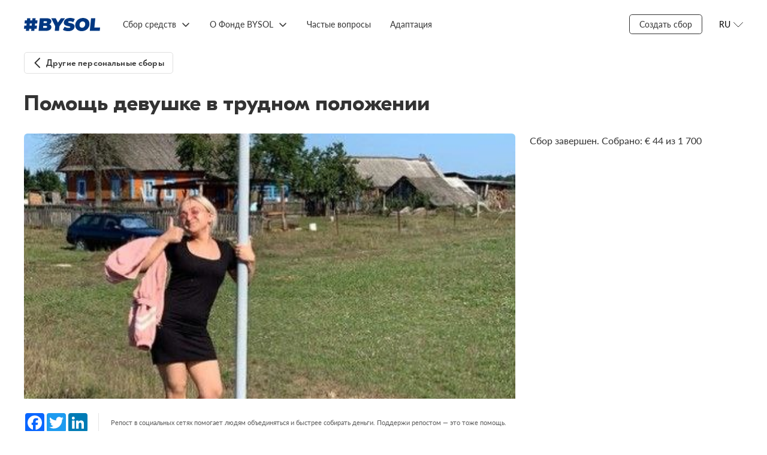

--- FILE ---
content_type: text/html; charset=utf-8
request_url: https://bysol.org/ru/private/aidtoagirl/
body_size: 5254
content:
<!DOCTYPE html><html lang="en"><head><meta charset="UTF-8"><meta name="viewport" content="width=device-width,initial-scale=1"><meta http-equiv="X-UA-Compatible" content="ie=edge"><!-- Google Tag Manager --><script>(function(w,d,s,l,i){w[l]=w[l]||[];w[l].push({'gtm.start':
new Date().getTime(),event:'gtm.js'});var f=d.getElementsByTagName(s)[0],
j=d.createElement(s),dl=l!='dataLayer'?'&l='+l:'';j.async=true;j.src=
'https://www.googletagmanager.com/gtm.js?id='+i+dl;f.parentNode.insertBefore(j,f);
})(window,document,'script','dataLayer','GTM-TRZXZM4F');</script><!-- End Google Tag Manager --><style> /* Стили для плавающей кнопки */
 .floating-help-button {
 position: fixed;
 bottom: 20px;
 right: 20px;
 width: 240px;
 height: 60px;
 background: linear-gradient(135deg, #007AFF 0%, #5856D6 100%);
 color: white;
 border: none;
 border-radius: 30px;
 font-size: 16px;
 font-weight: 600;
 cursor: pointer;
 box-shadow: 0 4px 20px rgba(0, 122, 255, 0.3);
 transition: background 0.3s ease, box-shadow 0.3s ease;
 z-index: 1000;
 display: flex;
 align-items: center;
 justify-content: center;
 gap: 10px;
 text-decoration: none;
 animation: fadeIn 0.5s ease-out;
 }
 .floating-help-button:hover {
 background: linear-gradient(135deg, #0056D2 0%, #4A44C4 100%);
 box-shadow: 0 6px 25px rgba(0, 122, 255, 0.4);
 filter: brightness(0.92);
 }
 .floating-help-button:active {
 box-shadow: 0 2px 15px rgba(0, 122, 255, 0.3);
 }
 .help-icon {
 width: 24px;
 height: 24px;
 fill: currentColor;
 }
 /* Адаптивность для мобильных устройств */
 @media (max-width: 768px) {
 .floating-help-button {
 bottom: 15px;
 right: 15px;
 width: 60vw;
 height: 50px;
 font-size: 17px;
 gap: 8px;
 }
 .help-icon {
 width: 20px;
 height: 20px;
 }
 }
 .floating-help-button.pulse {
 animation: pulse 2s infinite;
 }
</style><meta property="og:title" content="Помощь девушке в трудном положении"/><meta property="og:url" content="https://bysol.org/ru/private/aidtoagirl/"/><meta property="og:description" content="Нужна поддержка, чтобы оплатить штраф."/><meta property="og:image" content="https://bysol.org/kcfinder/upload/images/privat_sb_3_ltwid/aidtoagirl_b.png"/><meta property="vk:title" content="Помощь девушке в трудном положении" /><meta property="vk:url" content="https://bysol.org/ru/private/aidtoagirl/" /><meta name="twitter:card" content="summary_large_image"/><meta property="vk:image" content="https://bysol.org/kcfinder/upload/images/privat_sb_3_ltwid/aidtoagirl_b.png" /><meta property="vk:description" content="Нужна поддержка, чтобы оплатить штраф." /><meta property="twitter:title" content="Помощь девушке в трудном положении" /><meta property="twitter:description" content="Нужна поддержка, чтобы оплатить штраф." /><meta property="twitter:image" content="https://bysol.org/kcfinder/upload/images/privat_sb_3_ltwid/aidtoagirl_b.png" /><meta property="twitter:url" content="https://bysol.org/ru/private/aidtoagirl/" /><title>Помощь девушке в трудном положении - BYSOL </title><link rel="preload" href="/fonts/GT-Eesti-LC-Display-Bold.woff" as="font" crossorigin=""><link rel="preload" href="/fonts/GT-Eesti-Pro-Display-Medium.woff" as="font" crossorigin=""><link rel="preload" href="/fonts/GT-Eesti-LC-Display-Regular.woff" as="font" crossorigin=""><link rel="preload" href="/fonts/Noah-Regular.woff" as="font" crossorigin=""><link rel="preload" href="/fonts/Noah-Bold.woff" as="font" crossorigin=""><link rel="preload" href="/fonts/Lato-Regular.woff" as="font" crossorigin=""><link rel="preload" href="/fonts/Lato-Italic.woff" as="font" crossorigin=""><link rel="preload" href="/fonts/Lato-Semibold.woff" as="font" crossorigin=""><link rel="preload" href="/fonts/Lato-Bold.woff" as="font" crossorigin=""><link rel="preload" href="/fonts/iconfont.woff" as="font" crossorigin=""><link rel="preload" href="/fonts/iconfont.ttf" as="font" crossorigin=""><link rel="shortcut icon" type="image/x-icon" href="/favicon.ico" /><link rel="stylesheet" href="/css/styles.css?fgh47547"><script type="text/javascript" src="/js/jquery-3.5.1.min.js"></script><script src="/bundle10.js"></script><script src="/scripts/slick.min.js"></script><script src="/scripts/focus-visible.js"></script><script src="/scripts/choices.min.js"></script></head><body><!-- Google Tag Manager (noscript) --><noscript><iframe src="https://www.googletagmanager.com/ns.html?id=GTM-TRZXZM4F"
height="0" width="0" style="display:none;visibility:hidden"></iframe></noscript><!-- End Google Tag Manager (noscript) --><section class="overlay"></section><div class="wrapper"><header class="header"><a href="/ru/" class="header__logo"><img src="/images/logo_bs_20204.svg" alt=""></a><div class="header__menu menu"><button class="menu__button" type="button" aria-expanded="false" aria-controls="menu__box" aria-label="Открыть меню"></button><div class="menu__box" id="menu__box"><ul class="menu__list menu__list--lang"><li class="menu__item active"><a class="menu__link" href="/ru/private/aidtoagirl/">RU</a></li><li class="menu__item"><a class="menu__link" href="/be/private/aidtoagirl/">BE</a></li><li class="menu__item"><a class="menu__link" href="/en/private/aidtoagirl/">EN</a></li></ul><ul class="menu__list menu__list--primary"><li class="menu__item"><a class="menu__link" href="/ru/">Главная</a></li><li class="menu__item"><a class="menu__link" href="https://docs.google.com/forms/d/e/1FAIpQLSeDU28yyiOdnzBAl6QdGPDMHOLeIT7raQzq2JpALQE3e2GQow/viewform">Создать сбор</a></li><li class="menu__item "><a class="menu__link" href="/#">Сбор средств</a><ul class="menu__list"><li class="menu__item"><a class="menu__link" href="/ru/private/">Персональные сборы</a></li><li class="menu__item"><a class="menu__link" href="/ru/bs/">Сборы BYSOL</a></li><li class="menu__item"><a class="menu__link" href="/ru/initiatives/">Инициативы</a></li></ul></li><li class="menu__item "><a class="menu__link" href="/ru/">О Фонде BYSOL</a><ul class="menu__list"><li class="menu__item"><a class="menu__link" href="/ru/about/">О работе</a></li><li class="menu__item"><a class="menu__link" href="/ru/about/how_help/">Как я могу помочь?</a></li><li class="menu__item"><a class="menu__link" href="/ru/about/stats/">Отчетность</a></li><li class="menu__item"><a class="menu__link" href="/ru/about/news/">Новости</a></li><li class="menu__item"><a class="menu__link" href="/ru/materials/">Полезные материалы</a></li><li class="menu__item"><a class="menu__link" href="/ru/about/history/">Истории</a></li><li class="menu__item"><a class="menu__link" href="/ru/about/feedback/">Обратная связь</a></li><li class="menu__item"><a class="menu__link" href="/ru/lithuania/">BYSOL LT</a></li></ul></li><li class="menu__item "><a class="menu__link" href="/ru/faq/">Частые вопросы</a></li><li class="menu__item "><a class="menu__link" href="/ru/adaptation/">Адаптация</a></li></ul></div></div><div class="navigation"><ul class="navigation__list"><li class="navigation__item "><a href="/#" class="navigation__link">Сбор средств</a><ul class="navigation__dropdown"><li><a href="/ru/private/" class="navigation__link">Персональные сборы</a></li><li><a href="/ru/bs/" class="navigation__link">Сборы BYSOL</a></li><li><a href="/ru/initiatives/" class="navigation__link">Инициативы</a></li></ul></li><li class="navigation__item "><a href="/ru/" class="navigation__link">О Фонде BYSOL</a><ul class="navigation__dropdown"><li><a href="/ru/about/" class="navigation__link">О работе</a></li><li><a href="/ru/about/how_help/" class="navigation__link">Как я могу помочь?</a></li><li><a href="/ru/about/stats/" class="navigation__link">Отчетность</a></li><li><a href="/ru/about/news/" class="navigation__link">Новости</a></li><li><a href="/ru/materials/" class="navigation__link">Полезные материалы</a></li><li><a href="/ru/about/history/" class="navigation__link">Истории</a></li><li><a href="/ru/about/feedback/" class="navigation__link">Обратная связь</a></li><li><a href="/ru/lithuania/" class="navigation__link">BYSOL LT</a></li></ul></li><li class="navigation__item "><a href="/ru/faq/" class="navigation__link">Частые вопросы</a></li><li class="navigation__item "><a href="/ru/adaptation/" class="navigation__link">Адаптация</a></li></ul></div><div class="header__side"><div class="navigation__item"><a href="https://docs.google.com/forms/d/e/1FAIpQLSeDU28yyiOdnzBAl6QdGPDMHOLeIT7raQzq2JpALQE3e2GQow/viewform" class="navigation__link _border">Создать сбор</a></div><div class="header__lang lang"><button class="lang__button" type="button" aria-pressed="false" aria-expanded="false" aria-controls="lang__list" aria-label="Открыть меню языков"><span>RU</span></button><ul class="header__lang-list" id="lang__list"><li class="header__lang-item"><a href="/ru/private/aidtoagirl/" class="header__lang-link">RU</a></li><li class="header__lang-item"><a href="/be/private/aidtoagirl/" class="header__lang-link">BE</a></li><li class="header__lang-item"><a href="/en/private/aidtoagirl/" class="header__lang-link">EN</a></li></ul></div></div></header><script type="text/javascript">
$(document).ready(function()    {$('.history').on('click', function(){$('.all_news').hide();});$('.news').on('click', function(){$('.all_news').show();});$('.button--primary').on('click', function(){$('.article').hide();$('.main__sidebar').show().addClass('show');$('.back_to_back').show();$('.back_to_all').hide();$('.main__title').hide();$('.footer').hide();});$('.back_to_back').on('click', function(){$('.article').show();$('.support-mobile').show();$('.main__sidebar').hide();$('.back_to_back').hide();$('.back_to_all').show();$('.all_news').hide();$('.main__title').show();$('.footer').show();});});</script><style> .article__cover img {
 object-fit: cover;
 }
 .share.personal {
 justify-content: space-between;
 padding: 16px 0;
 }
 .personal .share__buttons {
 padding-right: 0;
 padding-left: 16px;
 border-left: 1px solid rgba(0,0,0,0.1);
 margin-right: 0;
 border-right: 0;
 }
 .day-to-close {
 display: flex;
 align-items: center;
 }
 .day-to-close_text {
 font-family: Lato;
 font-weight: 400;
 color: #808080;
 font-size: 11px;
 line-height: 14px;
 max-width: 49px;
 margin-left: 8px;
 }
 .day-to-close__number {
 font-size: 30px;
 font-weight: 900;
 font-family: "GT Eesti Display LC",sans-serif;
 }
</style><main class="main"><div class="main__back back_to_all"><a class="button button--m button--back" href="/ru/private/">Другие персональные сборы</a></div><div class="main__title" style="position:relative;"><h1 class="title">Помощь девушке в трудном положении</h1></div><section class="main__container"><div class="main__content"><article class="article"><div class="article__cover"><img src="/kcfinder/upload/images/privat_sb_3_ltwid/aidtoagirl_b.png"></div><div class="article__share share "><div class="share__buttons"><!-- AddToAny BEGIN --><div class="a2a_kit a2a_kit_size_32 a2a_default_style"><a class="a2a_button_facebook"></a><a class="a2a_button_twitter"></a><a class="a2a_button_linkedin"></a></div><script async src="https://static.addtoany.com/menu/page.js"></script><!-- AddToAny END --></div><div class="share__description"> Репост в социальных сетях помогает людям объединяться и быстрее собирать деньги. Поддержи репостом — это тоже помощь.
</div></div><ul class="tabs-nav"><li class="tabs-nav__item active" data-tab-name="tab-1">История</li></ul><div class="tabs-content"><div class="tabs-content__item tab-1 active"><div class="article__content content"><p>Здравствуйте, меня зовут Татьяна, мне 21 год. Я в период с 9 августа участвовала в мирных митингах. Поддерживала девушек, покупала печенье, привозила чай, открывала подъезды, выносила воду.</p><p>Так же сидела в телеграмм-каналах, за что мне и дали штраф. Я прошу помощи оплатить штраф, сумма не маленькая, а у меня нет возможности ее выплатить.&nbsp;<br />
&nbsp;<br />
У меня бабушка инвалид, за которой нужен уход, также мама без работы по обстоятельствам с маленьким ребенком и вся моя зарплата уходит на них. Я прошу вашей помощи на оплату штрафа, т.к. я не выездная, а я очень хочу поехать в Польшу на работу.&nbsp;</p><h2>Какая сумма необходима?</h2><p>1700&euro; &ndash; На оплату штрафа.&nbsp;</p><script type="text/javascript">
function copytext(el) {var $tmp = $("<textarea>");$("body").append($tmp);$tmp.val($(el).text()).select();document.execCommand("copy");$tmp.remove();$('.cryptocurrency-alert').addClass('open');setTimeout(function() { $(".cryptocurrency-alert").removeClass('open'); }, 1000);}</script></div></div><div class="tabs-content__item tab-2"></div></div><div class="support-mobile"><div class="progress" style="margin-bottom: 24px"><div class="progress__text"><div class="progress__label">Сбор завершен. Собрано:</div><div class="progress__total">€ 44 из 1&nbsp;700</div></div></div><button class="button secondary"> Сбор закрыт
</button></div></article></div><div class="main__sidebar"><div class="sidenav"> Сбор завершен. Собрано: € 44 из 1&nbsp;700
</div></div></section></main><footer class="footer"><div class="footer__container"><div class="footer__copy"><div><a href="https://bysol.org/ru/rulesoffundraising/">ПРАВИЛА СБОРА СРЕДСТВ</a></div><div><a href="https://drive.google.com/file/d/1sYXJAUU205JkO3MDdYGIplHBBvcYv22v/view?usp=sharing">АНТИДИСКРИМИНАЦИОННАЯ ПОЛИТИКА</a></div><div class="footer__copy-wrap"><p>© 2020-2025 #BYSOL
<br>Labdaros ir paramos fondas BYSOL
<br>Reg. code. 305670484,
<br>Adress Vytenio g. 22, LT-03229
<br>Vilnius, Lithuania
<br>LT70 7300 0101 6724 1152, Swedbank, AB
<br>SWIFT kodas HABALT22
<br>Banko kodas 73000
<br></p></div></div><div class="footer__side"><div class="footer__links"><a class="footer__link" href="/ru/privacy_policy/">Privacy Policy</a> <a class="footer__link" href="/ru/terms_conditions/">Terms &amp; Conditions</a> <a class="footer__link" href="/data_protection/">Personal Data Protection Policy</a></div><div class="footer__social social"><a class="social__link" href="https://www.facebook.com/bysolidfound/" aria-label="Facebook"><svg class="social__icon" width="32" height="32" aria-hidden="true" focusable="false"><use href="/images/sprite.svg#facebook"></use></svg></a><a class="social__link" href="https://www.tiktok.com/@bysolfund" aria-label="TikTok"><img src="/images/tiktok_logo.svg" alt="TikTok"> </a><a class="social__link" href="https://t.me/bysol" aria-label="Telegram"><img src="/images/telegram-icon.svg" alt="Telegram"> </a><a class="social__link" href="https://www.youtube.com/@bysolfund" aria-label="YouTube"><img src="/images/youtube-icon.svg" alt="YouTube"> </a><a class="social__link"  href="https://www.patreon.com/bysol" aria-label="Patreon"><img src="/images/patreon-logo6.svg" alt="Patreon"></a><a class="social__link" href="https://www.instagram.com/bysolfund/" aria-label="Instagram"><img src="/images/instagram-icon.svg" alt=""></a></div></div></div></footer></div><script defer src="https://static.cloudflareinsights.com/beacon.min.js/vcd15cbe7772f49c399c6a5babf22c1241717689176015" integrity="sha512-ZpsOmlRQV6y907TI0dKBHq9Md29nnaEIPlkf84rnaERnq6zvWvPUqr2ft8M1aS28oN72PdrCzSjY4U6VaAw1EQ==" data-cf-beacon='{"version":"2024.11.0","token":"85f9a39ba16e42afaf74cec2a439b22d","r":1,"server_timing":{"name":{"cfCacheStatus":true,"cfEdge":true,"cfExtPri":true,"cfL4":true,"cfOrigin":true,"cfSpeedBrain":true},"location_startswith":null}}' crossorigin="anonymous"></script>
</body></html>

--- FILE ---
content_type: text/css
request_url: https://bysol.org/css/styles.css?fgh47547
body_size: 944
content:
.card._news {
    margin-bottom: 10px;
    background: #ffffff;
    -webkit-box-shadow: 0px 0px 16px 6px rgba(141, 136, 117, 0.05);
    -moz-box-shadow: 0px 0px 16px 6px rgba(141, 136, 117, 0.05);
    box-shadow: 0px 0px 16px 6px rgba(141, 136, 117, 0.05);
    padding: 0;
    border-radius: 4px;
    overflow: hidden;
    margin: 0 1.22%;
    flex-basis: 30.89%;
}

.card._news .card__box {
    box-shadow: none;
}

.card._news .card__link {
    font-size: 20px;
    line-height: 22px;
    font-family: "Noah", sans-serif;
}

.card._news .news-date {
    font-size: .9375rem;
    line-height: 1.375rem;
}
.card._news .card__image {
    min-height: 7.5rem;
    max-height: 7.5rem;
}
.mention-block {
    padding-top: 40px;
}
@media (max-width: 1023.98px) {
    .card._news .card__link {
        font-size: 1.0625rem;
        line-height: 1.25rem;
    }
    .card._news .news-date {
        font-size: .75rem;
        line-height: 1rem;
    }
    .card._news {
        flex: calc(100vw - 35%) 0 0 !important;
    }
    .card._news:first-child {
        margin: 0;
    }
    .middle-fundraising__item._news .button.button--more:first-child {
        margin-right: 0 !important;
    }
    .middle-fundraising__item._news .cards__action {
        flex-wrap: wrap;
    }
}
.middle-fundraising__item._news .button.button--more:first-child {
    margin-right: 24px;
}

.middle-fundraising__item._news {
    position: relative;
    padding: 40px 0 29px;
}

.middle-fundraising__item._news::after {
    content: '';
    position: absolute;
    width: 100vw;
    left: 50%;
    top: 0;
    height: 100%;
    background: #F4F4F4;
    z-index: -1;
    -webkit-transform: translateX(-50%);
    -moz-transform: translateX(-50%);
    -ms-transform: translateX(-50%);
    -o-transform: translateX(-50%);
    transform: translateX(-50%);
}
.stories {
    position: relative;
    color: var(--color-white);
    margin-top: 40px;
}
.stories__title {
    position: absolute;
    z-index: 10;
}
.stories__list {
    width: 100vw;
    left: 50%;
    -webkit-transform: translateX(-50%);
    -moz-transform: translateX(-50%);
    -ms-transform: translateX(-50%);
    -o-transform: translateX(-50%);
    transform: translateX(-50%);
    position: relative;
}
.story {
    display: block;
}
.story:hover {
    -ms-filter: none;
    filter: none;: ;
}
.story::after {
    position: absolute;
    top: 0;
    bottom: 0;
    left: 0;
    right: 0;
    content: "";
}
.story {
    position: relative;
    height: 0;
}
.story::after {
    background-color: rgba(0, 0, 0, 0.18);
    opacity: 0.5;
}
.story__image {
    position: absolute;
    top: 0;
    left: 0;
    z-index: -1;
    width: 100%;
    height: 100%;
    -o-object-fit: cover;
    object-fit: cover;
}
.story__container,
.story__link::after {
    position: absolute;
    bottom: 0;
    left: 0;
    right: 0;
    z-index: 10;
}
.story__link {
    display: block;
    color: inherit;
    text-decoration: none;
    color: #ffffff;
}
.story__link::after {
    top: 0;
    z-index: 15;
    content: "";
}
.story__title {
    margin: 0;
    font-family: "GT Eesti Display LC", sans-serif;
    letter-spacing: 0.01em;
}
.content a {
    color: #1A9034;
}
.content p,
.story__description {
    margin: 0;
    letter-spacing: 0.01em;
}
@media (min-width: 1000px) {
    .stories:last-child {
        margin-top: 80px;
        margin-bottom: -76px;
    }
    .stories__title {
        top: -80px;
        left: 0;
        right: 0;
        display: block;
    }
    .stories__title .title {
        max-width: 1200px;
        margin-left: auto;
        margin-right: auto;
        padding-left: 32px;
        padding-right: 32px;
    }
    .story {
        padding-bottom: 42.105263158%;
    }
    .story__title {
        max-width: 1200px;
        margin-bottom: 16px;
        margin-left: auto;
        margin-right: auto;
        padding: 0 0.75rem;
        font-size: 64px;
        line-height: 112%;
    }
    .story__description {
        max-width: 1200px;
        margin-left: auto;
        margin-right: auto;
        padding: 0 0.75rem;
        padding-bottom: 50px;
        font-size: 24px;
        line-height: 125%;
    }
}
@media (max-width: 999px) {
    .stories__title {
        top: -60px;
        left: 0;
    }
    .stories__title .title {
        font-size: 17px;
        line-height: 18px;
    }
    .story {
        padding-bottom: 66.666666667%;
    }
    .story__container {
        padding-left: 20px;
        padding-right: 20px;
    }
    .story__title {
        margin-bottom: 10px;
        font-size: 25px;
        letter-spacing: 0.01em;
        line-height: 128%;
    }
    .story__description {
        padding-bottom: 20px;
        color: rgba(255, 255, 255, 0.8);
        font-size: 12px;
        line-height: 150%;
    }
}


.navigation__item.blue-bg {
    margin-left: 16px;
	margin-top: 3px;
}
.menu__item.blue-bg {
    display: inline-block;
    border-top: 0;
}
.navigation__item.blue-bg .navigation__link,
.menu__item.blue-bg .menu__link {
    background-color: #0f48b8;
    border-radius: 20px;
    padding: 2px 16px 5px 16px;
    color: #ffffff;
	filter: none !important;
}

--- FILE ---
content_type: image/svg+xml
request_url: https://bysol.org/images/sprite.svg
body_size: 2304
content:
<svg xmlns="http://www.w3.org/2000/svg">
    <symbol id="menu" viewBox="0 0 32 32" fill="currentColor">
        <rect x="6" y="8" width="20" height="2" rx="1"/>
        <rect x="6" y="15" width="20" height="2" rx="1"/>
        <rect x="6" y="22" width="20" height="2" rx="1"/>
    </symbol>
    <symbol id="cross" viewBox="0 0 32 32" fill="currentColor">
        <path d="M24.264 22.85a1 1 0 01-1.415 1.413l-7.07-7.07-7.072 7.07a1 1 0 01-1.414-1.414l7.071-7.07-7.071-7.072a1 1 0 111.414-1.414l7.071 7.071 7.071-7.071a1 1 0 111.415 1.414l-7.072 7.071 7.072 7.071z"/>
    </symbol>
    <symbol id="facebook" viewBox="0 0 32 32" fill="currentColor">
        <path d="M30.609 3.002v25.99c0 .883-.727 1.61-1.61 1.61H21.55V19.294h3.796l.567-4.41h-4.37v-2.816c0-1.279.353-2.146 2.185-2.146h2.335V5.976c-.404-.052-1.787-.176-3.404-.176-3.365 0-5.674 2.054-5.674 5.83v3.255h-3.809v4.409h3.809v11.315H3.002c-.887 0-1.61-.724-1.61-1.611V3.002c0-.887.723-1.61 1.61-1.61h25.99c.893 0 1.617.723 1.617 1.61z"/>
    </symbol>
    <symbol id="twitter" viewBox="0 0 32 32" fill="currentColor">
        <path d="M28.71 9.468c.021.285.021.57.021.853 0 8.67-6.599 18.66-18.66 18.66A18.533 18.533 0 010 26.037c.528.061 1.035.081 1.584.081 3.066 0 5.888-1.035 8.142-2.801a6.57 6.57 0 01-6.132-4.549c.406.061.812.102 1.238.102.59 0 1.178-.082 1.726-.224A6.56 6.56 0 011.3 12.21v-.082a6.606 6.606 0 002.965.833A6.554 6.554 0 011.34 7.499c0-1.218.325-2.335.893-3.31a18.642 18.642 0 0013.523 6.863 7.41 7.41 0 01-.162-1.502 6.556 6.556 0 016.558-6.559c1.889 0 3.594.792 4.792 2.071a12.911 12.911 0 004.163-1.583 6.54 6.54 0 01-2.884 3.614A13.147 13.147 0 0032 6.078a14.102 14.102 0 01-3.29 3.39z"/>
    </symbol>
    <symbol id="telegram" viewBox="0 0 32 32" fill="currentColor">
        <path d="M31.909 5.025l-4.83 22.773c-.364 1.608-1.314 2.008-2.664 1.25l-7.358-5.421-3.55 3.414c-.393.393-.721.722-1.479.722l.529-7.494L26.194 7.946c.593-.528-.129-.821-.922-.292L8.414 18.269l-7.258-2.272c-1.579-.493-1.607-1.579.329-2.336L29.873 2.725c1.314-.493 2.464.292 2.036 2.3z"/>
    </symbol>
    <symbol id="youtube" viewBox="0 0 32 32" fill="currentColor">
        <path d="M31.331 8.25a4.021 4.021 0 00-2.829-2.847C26.007 4.73 16 4.73 16 4.73s-10.007 0-12.502.673a4.021 4.021 0 00-2.83 2.848C0 10.762 0 16.003 0 16.003s0 5.24.669 7.752c.368 1.386 1.452 2.432 2.829 2.803C5.993 27.23 16 27.23 16 27.23s10.006 0 12.502-.672c1.377-.371 2.461-1.417 2.83-2.803.668-2.511.668-7.752.668-7.752s0-5.24-.669-7.752zM12.727 20.762v-9.516l8.364 4.758-8.364 4.758z"/>
    </symbol>
    <symbol id="instagram" viewBox="0 0 32 32" fill="currentColor">
        <path d="M16.003 8.312a7.679 7.679 0 00-7.69 7.692 7.678 7.678 0 007.69 7.691 7.678 7.678 0 007.69-7.691 7.679 7.679 0 00-7.69-7.692zm0 12.692c-2.75 0-5-2.242-5-5s2.243-5 5-5c2.758 0 5 2.242 5 5s-2.249 5-5 5zm9.798-13.007a1.79 1.79 0 01-1.793 1.794 1.794 1.794 0 111.794-1.794zm5.093 1.821c-.113-2.403-.662-4.532-2.422-6.286-1.754-1.754-3.882-2.302-6.285-2.423-2.476-.14-9.898-.14-12.374 0-2.396.114-4.525.663-6.285 2.417-1.76 1.754-2.302 3.882-2.423 6.286-.14 2.476-.14 9.9 0 12.377.114 2.404.663 4.532 2.423 6.286 1.76 1.754 3.882 2.303 6.285 2.423 2.476.14 9.898.14 12.374 0 2.403-.113 4.531-.663 6.285-2.423 1.753-1.754 2.302-3.883 2.422-6.286.141-2.477.141-9.894 0-12.37zm-3.199 15.029a5.062 5.062 0 01-2.85 2.851c-1.975.784-6.66.603-8.842.603-2.182 0-6.873.174-8.84-.602a5.062 5.062 0 01-2.852-2.852c-.783-1.975-.602-6.661-.602-8.843 0-2.183-.174-6.875.602-8.843a5.062 5.062 0 012.851-2.852c1.975-.783 6.66-.603 8.841-.603 2.182 0 6.874-.174 8.841.603a5.062 5.062 0 012.851 2.852c.783 1.974.603 6.66.603 8.843 0 2.182.18 6.875-.603 8.843z"/>
    </symbol>
    <symbol id="facebook-color" viewBox="0 0 22 22">
        <path d="M22 20.625c0 .759-.616 1.375-1.375 1.375H1.375A1.376 1.376 0 010 20.625V1.375C0 .616.616 0 1.375 0h19.25C21.384 0 22 .616 22 1.375v19.25z" fill="#3b5998"/>
        <path d="M13.445 22v-7.333h2.444l.611-3.056h-3.055V10.39c0-1.222.612-1.833 1.833-1.833H16.5V5.5h-2.444c-2.246 0-3.667 1.76-3.667 4.278v1.833H7.945v3.056h2.444V22h3.056z" fill="#fff"/>
    </symbol>
    <symbol id="twitter-color" viewBox="0 0 22 22">
        <path d="M6.919 19.938c8.301 0 12.842-6.878 12.842-12.843 0-.195 0-.39-.013-.583A9.185 9.185 0 0022 4.175a9.01 9.01 0 01-2.593.71 4.53 4.53 0 001.985-2.496 9.047 9.047 0 01-2.866 1.096 4.52 4.52 0 00-3.291-1.423c-2.479 0-4.518 2.04-4.518 4.518 0 .344.039.686.117 1.021A12.82 12.82 0 011.53 2.885 4.536 4.536 0 002.93 8.911 4.48 4.48 0 01.88 8.346v.057c0 2.14 1.523 4 3.621 4.425a4.508 4.508 0 01-2.038.077A4.528 4.528 0 006.68 16.04 9.059 9.059 0 010 17.91a12.78 12.78 0 006.919 2.024" fill="#1da1f2"/>
    </symbol>
    <symbol id="ok-color" viewBox="0 0 15 22">
        <path d="M12.453 14.87c-1.177.748-2.796 1.044-3.866 1.156l.898.885 3.277 3.277c1.199 1.229-.751 3.149-1.963 1.963-.82-.833-2.023-2.036-3.277-3.29l-3.278 3.286c-1.211 1.181-3.161-.756-1.95-1.963.834-.833 2.023-2.036 3.278-3.277l.885-.885c-1.057-.112-2.702-.391-3.892-1.156-1.4-.902-2.015-1.43-1.474-2.534.318-.627 1.19-1.156 2.346-.245 0 0 1.559 1.241 4.076 1.241 2.517 0 4.077-1.241 4.077-1.241 1.155-.906 2.023-.382 2.345.245.533 1.104-.081 1.632-1.482 2.538zM1.938 6.095A5.576 5.576 0 017.509.523a5.576 5.576 0 015.571 5.572c0 3.067-2.504 5.558-5.571 5.558-3.067 0-5.571-2.491-5.571-5.558zm2.835 0A2.74 2.74 0 007.509 8.83a2.743 2.743 0 000-5.485 2.743 2.743 0 00-2.736 2.749z" fill="#FF7E00"/>
    </symbol>
    <symbol id="linkedin-color" viewBox="0 0 22 22">
        <path d="M21.249.792H2.5c-.895 0-1.623.705-1.623 1.574v18.852c0 .87.728 1.574 1.623 1.574H21.25c.9 0 1.628-.704 1.628-1.574V2.366c0-.87-.729-1.574-1.628-1.574zM7.545 19.212H4.221V9.274h3.324v9.936zM5.883 7.914h-.02C4.75 7.915 4.03 7.152 4.03 6.2c0-.977.743-1.715 1.878-1.715 1.139 0 1.838.743 1.857 1.715 0 .952-.723 1.715-1.882 1.715zm13.645 11.296h-3.324v-5.32c0-1.336-.48-2.245-1.682-2.245-.92 0-1.467.613-1.706 1.21-.088.214-.108.51-.108.807v5.548H9.384s.044-9.003 0-9.936h3.324v1.405c.44-.676 1.232-1.643 2.997-1.643 2.185 0 3.823 1.42 3.823 4.475v5.7z" fill="#2A7AB9"/>
    </symbol>
    <symbol id="code" viewBox="0 0 30 22" fill="currentColor">
        <path d="M20.942 19.414a.618.618 0 01-.44-.186.611.611 0 01.018-.862l8.078-7.806a.611.611 0 01.862.018.611.611 0 01-.018.862l-8.077 7.806a.631.631 0 01-.423.168z" fill="#333"/>
        <path d="M29.02 11.608a.6.6 0 01-.422-.174l-8.084-7.8a.611.611 0 01-.017-.862.611.611 0 01.862-.017l8.078 7.805c.243.232.248.62.017.863a.583.583 0 01-.434.185zM8.687 19.414a.6.6 0 01-.423-.174l-8.077-7.8a.611.611 0 01-.018-.862.611.611 0 01.863-.018l8.077 7.806c.243.232.25.62.018.863a.595.595 0 01-.44.185z" fill="#333"/>
        <path d="M.61 11.608a.618.618 0 01-.44-.185.611.611 0 01.017-.863l8.077-7.805a.611.611 0 01.863.017.611.611 0 01-.018.862L1.037 11.44a.608.608 0 01-.428.168zM11.91 22a.61.61 0 01-.585-.775L17.13.445a.61.61 0 111.174.33L12.5 21.556a.611.611 0 01-.59.445z" fill="#333"/>
    </symbol>
</svg>
